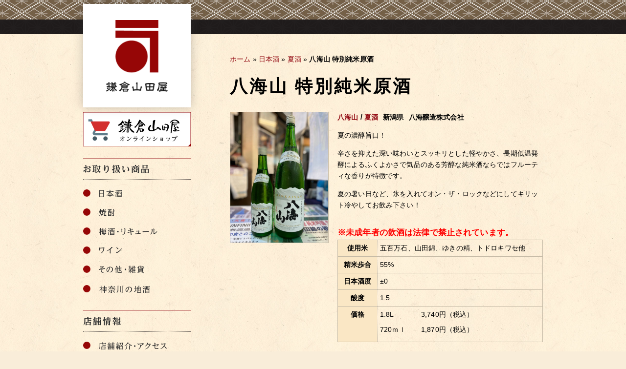

--- FILE ---
content_type: text/html; charset=UTF-8
request_url: http://kamakura-yamadaya.jp/sake/3354.html
body_size: 21053
content:
<!DOCTYPE html>
<html lang="ja" prefix="og: http://ogp.me/ns#">
<head>
<meta charset="UTF-8">

<meta http-equiv="X-UA-Compatible" content="IE=edge">
<title>八海山 特別純米原酒 | 鎌倉山田屋</title>
<link rel="profile" href="http://gmpg.org/xfn/11">
<link rel="pingback" href="http://kamakura-yamadaya.jp/xmlrpc.php">

<!-- favicon -->
<link rel="apple-touch-icon" sizes="57x57" href="http://kamakura-yamadaya.jp/wp-content/themes/yamadaya/favicons/apple-touch-icon-57x57.png">
<link rel="apple-touch-icon" sizes="60x60" href="http://kamakura-yamadaya.jp/wp-content/themes/yamadaya/favicons/apple-touch-icon-60x60.png">
<link rel="apple-touch-icon" sizes="72x72" href="http://kamakura-yamadaya.jp/wp-content/themes/yamadaya/favicons/apple-touch-icon-72x72.png">
<link rel="apple-touch-icon" sizes="76x76" href="http://kamakura-yamadaya.jp/wp-content/themes/yamadaya/favicons/apple-touch-icon-76x76.png">
<link rel="apple-touch-icon" sizes="114x114" href="http://kamakura-yamadaya.jp/wp-content/themes/yamadaya/favicons/apple-touch-icon-114x114.png">
<link rel="apple-touch-icon" sizes="120x120" href="http://kamakura-yamadaya.jp/wp-content/themes/yamadaya/favicons/apple-touch-icon-120x120.png">
<link rel="apple-touch-icon" sizes="144x144" href="http://kamakura-yamadaya.jp/wp-content/themes/yamadaya/favicons/apple-touch-icon-144x144.png">
<link rel="apple-touch-icon" sizes="152x152" href="http://kamakura-yamadaya.jp/wp-content/themes/yamadaya/favicons/apple-touch-icon-152x152.png">
<link rel="apple-touch-icon" sizes="180x180" href="http://kamakura-yamadaya.jp/wp-content/themes/yamadaya/favicons/apple-touch-icon-180x180.png">
<link rel="icon" type="image/png" href="http://kamakura-yamadaya.jp/wp-content/themes/yamadaya/favicons/favicon-32x32.png" sizes="32x32">
<link rel="icon" type="image/png" href="http://kamakura-yamadaya.jp/wp-content/themes/yamadaya/favicons/android-chrome-192x192.png" sizes="192x192">
<link rel="icon" type="image/png" href="http://kamakura-yamadaya.jp/wp-content/themes/yamadaya/favicons/favicon-96x96.png" sizes="96x96">
<link rel="icon" type="image/png" href="http://kamakura-yamadaya.jp/wp-content/themes/yamadaya/favicons/favicon-16x16.png" sizes="16x16">
<link rel="manifest" href="http://kamakura-yamadaya.jp/wp-content/themes/yamadaya/favicons/manifest.json">
<meta name="msapplication-TileColor" content="#f7ebc3">
<meta name="msapplication-TileImage" content="http://kamakura-yamadaya.jp/wp-content/themes/yamadaya/favicons/mstile-144x144.png">
<meta name="theme-color" content="#920610">
<!-- /favicon -->


<!-- This site is optimized with the Yoast SEO plugin v7.4.2 - https://yoast.com/wordpress/plugins/seo/ -->
<link rel="canonical" href="http://kamakura-yamadaya.jp/sake/3354.html" />
<meta property="og:locale" content="ja_JP" />
<meta property="og:type" content="article" />
<meta property="og:title" content="八海山 特別純米原酒 | 鎌倉山田屋" />
<meta property="og:description" content="夏の濃醇旨口！ 辛さを抑えた深い味わいとスッキリとした軽やかさ、長期低温発酵によるふくよかさで気品のある芳醇な純米酒ならではフルーティな香りが特徴です。 夏の暑い日など、氷を入れてオン・ザ・ロックなどにしてキリット冷やし..." />
<meta property="og:url" content="http://kamakura-yamadaya.jp/sake/3354.html" />
<meta property="og:site_name" content="鎌倉山田屋" />
<meta property="article:publisher" content="https://www.facebook.com/pages/鎌倉山田屋/388072751275929?fref=photo" />
<meta property="og:image" content="http://kamakura-yamadaya.jp/wp-content/uploads/a7b647af34a9ee9aeaaefbd851cc06c1.jpg" />
<meta property="og:image:width" content="768" />
<meta property="og:image:height" content="1024" />
<!-- / Yoast SEO plugin. -->

<link rel='dns-prefetch' href='//maxcdn.bootstrapcdn.com' />
<link rel='dns-prefetch' href='//s.w.org' />
<link rel="alternate" type="application/rss+xml" title="鎌倉山田屋 &raquo; フィード" href="http://kamakura-yamadaya.jp/feed" />
<link rel="alternate" type="application/rss+xml" title="鎌倉山田屋 &raquo; コメントフィード" href="http://kamakura-yamadaya.jp/comments/feed" />
<link rel='stylesheet' id='contact-form-7-css'  href='http://kamakura-yamadaya.jp/wp-content/plugins/contact-form-7/includes/css/styles.css?ver=5.0.1' type='text/css' media='all' />
<link rel='stylesheet' id='yamadaya-style-css'  href='http://kamakura-yamadaya.jp/wp-content/themes/yamadaya/style.css?ver=4.9.5' type='text/css' media='all' />
<link rel='stylesheet' id='style-font-css'  href='https://maxcdn.bootstrapcdn.com/font-awesome/4.5.0/css/font-awesome.min.css?ver=4.9.5' type='text/css' media='all' />
<script type='text/javascript' src='http://kamakura-yamadaya.jp/wp-includes/js/jquery/jquery.js?ver=1.12.4'></script>
<script type='text/javascript' src='http://kamakura-yamadaya.jp/wp-includes/js/jquery/jquery-migrate.min.js?ver=1.4.1'></script>
<link rel='https://api.w.org/' href='http://kamakura-yamadaya.jp/wp-json/' />
<link rel="EditURI" type="application/rsd+xml" title="RSD" href="http://kamakura-yamadaya.jp/xmlrpc.php?rsd" />
<link rel="wlwmanifest" type="application/wlwmanifest+xml" href="http://kamakura-yamadaya.jp/wp-includes/wlwmanifest.xml" /> 
<meta name="generator" content="WordPress 4.9.5" />
<link rel='shortlink' href='http://kamakura-yamadaya.jp/?p=3354' />
<link rel="alternate" type="application/json+oembed" href="http://kamakura-yamadaya.jp/wp-json/oembed/1.0/embed?url=http%3A%2F%2Fkamakura-yamadaya.jp%2Fsake%2F3354.html" />
<link rel="alternate" type="text/xml+oembed" href="http://kamakura-yamadaya.jp/wp-json/oembed/1.0/embed?url=http%3A%2F%2Fkamakura-yamadaya.jp%2Fsake%2F3354.html&#038;format=xml" />

<link rel="stylesheet" href="http://kamakura-yamadaya.jp/wp-content/plugins/count-per-day/counter.css" type="text/css" />

<!--[if lt IE 9.0]>
	<script src="http://kamakura-yamadaya.jp/wp-content/themes/yamadaya/js/html5shiv.min.js"></script>
	<script src="http://kamakura-yamadaya.jp/wp-content/themes/yamadaya/js/jquery.backgroundSize.js"></script>
<![endif]-->

<script>
  (function(i,s,o,g,r,a,m){i['GoogleAnalyticsObject']=r;i[r]=i[r]||function(){
  (i[r].q=i[r].q||[]).push(arguments)},i[r].l=1*new Date();a=s.createElement(o),
  m=s.getElementsByTagName(o)[0];a.async=1;a.src=g;m.parentNode.insertBefore(a,m)
  })(window,document,'script','//www.google-analytics.com/analytics.js','ga');

  ga('create', 'UA-43689858-2', 'auto');
  ga('send', 'pageview');

</script>

</head>

<body class="sake-template-default single single-sake postid-3354">
<div id="page" class="hfeed site">
	<a class="skip-link screen-reader-text" href="#content">Skip to content</a>

	<header id="masthead" class="site-header" role="banner">
		<div class="site-branding">
			<div class="site-title"><a href="http://kamakura-yamadaya.jp/" rel="home"><img src="http://kamakura-yamadaya.jp/wp-content/themes/yamadaya/images/logo_main.png" alt="鎌倉山田屋" width="126"></a></div>

			<!-- スライダー -->
			

		</div>
	</header><!-- #masthead -->

	<div id="content" class="site-content">

<div id="primary" class="content-area">
  <main id="main" class="site-main" role="main">
    
<article itemscope itemtype="http://schema.org/Product" id="post-3354" class="post-3354 sake type-sake status-publish has-post-thumbnail hentry sake_cat-hakkaisan sake_cat-232">
      <header class="entry-header">
      <p id="breadcrumbs"><span xmlns:v="http://rdf.data-vocabulary.org/#"><span typeof="v:Breadcrumb"><a href="http://kamakura-yamadaya.jp/" rel="v:url" property="v:title">ホーム</a> » <span rel="v:child" typeof="v:Breadcrumb"><a href="http://kamakura-yamadaya.jp/sake" rel="v:url" property="v:title">日本酒</a> » <span rel="v:child" typeof="v:Breadcrumb"><a href="http://kamakura-yamadaya.jp/sake/%e5%a4%8f%e9%85%92" rel="v:url" property="v:title">夏酒</a> » <strong class="breadcrumb_last">八海山 特別純米原酒</strong></span></span></span></span></p>      <h1 itemprop="name" class="entry-title"><span>八海山 特別純米原酒</span></h1>    </header><!-- .entry-header -->
  
  <div class="entry-content">
    <div class="content-meta">
      <div class="content-images">
        <a itemprop="image" href="http://kamakura-yamadaya.jp/wp-content/uploads/a7b647af34a9ee9aeaaefbd851cc06c1-400x533.jpg" title="八海山 特別純米原酒" ><img width="768" height="1024" src="http://kamakura-yamadaya.jp/wp-content/uploads/a7b647af34a9ee9aeaaefbd851cc06c1.jpg" class="attachment-post-thumbnail size-post-thumbnail wp-post-image" alt="" srcset="http://kamakura-yamadaya.jp/wp-content/uploads/a7b647af34a9ee9aeaaefbd851cc06c1.jpg 768w, http://kamakura-yamadaya.jp/wp-content/uploads/a7b647af34a9ee9aeaaefbd851cc06c1-150x200.jpg 150w, http://kamakura-yamadaya.jp/wp-content/uploads/a7b647af34a9ee9aeaaefbd851cc06c1-405x540.jpg 405w, http://kamakura-yamadaya.jp/wp-content/uploads/a7b647af34a9ee9aeaaefbd851cc06c1-400x533.jpg 400w" sizes="(max-width: 768px) 100vw, 768px" /></a>      </div>
    </div>
    <div class="content-right">
      <div class="content-info">
                <p itemprop="brand" itemscope itemtype="http://schema.org/Brand"><span itemprop="name">
          <a href="http://kamakura-yamadaya.jp/sake/hakkaisan" rel="tag">八海山</a> / <a href="http://kamakura-yamadaya.jp/sake/%e5%a4%8f%e9%85%92" rel="tag">夏酒</a></p><p>新潟県</span></p>
        <p>
          八海醸造株式会社        </p>
      </div>

      <div itemprop="description" class="content-main">
        <p>夏の濃醇旨口！</p>
<p><span style="color: #000000;">辛さを抑えた深い味わいとスッキリとした軽やかさ、長期低温発酵によるふくよかさで気品のある芳醇な純米酒ならではフルーティな香りが特徴です。</span></p>
<p>夏の暑い日など、氷を入れてオン・ザ・ロックなどにしてキリット冷やしてお飲み下さい！</p>
              </div>

      

                                                  <p style="margin-bottom: 0; font-size: 1.2em; color: #ff0000; font-weight:bold;">※未成年者の飲酒は法律で禁止されています。</p>
            

        <table class="product_table">
                          <tr>
            <th>使用米</th>
            <td>
              五百万石、山田錦、ゆきの精、トドロキワセ他            </td>
          </tr>
                  <tr>
            <th>精米歩合</th>
            <td>
              55%            </td>
          </tr>
                  <tr>
            <th>日本酒度</th>
            <td>
              ±0            </td>
          </tr>
                  <tr>
            <th>酸度</th>
            <td>
              1.5            </td>
          </tr>
                <tr>
          <th>価格</th>
          <td>
                          <dl>
                                  <dt>1.8L</dt>
                  <dd itemprop="offers" itemscope itemtype="http://schema.org/Offer">
                    <span itemprop="price">3,740</span>円（税込）
                  </dd>
                                  <dt>720ｍｌ</dt>
                  <dd itemprop="offers" itemscope itemtype="http://schema.org/Offer">
                    <span itemprop="price">1,870</span>円（税込）
                  </dd>
                              </dl>
                        </td>
          </tr>
      </table>
    </div>
          </div>

      <footer class="entry-footer">
      <h2>
        夏酒        <span>関連商品</span>
      </h2>
      <ul class="related">
                  <li>
            <p class="images"><a href="http://kamakura-yamadaya.jp/sake/4973.html"><img width="150" height="200" src="http://kamakura-yamadaya.jp/wp-content/uploads/5a91810721f860d51e6aa9f97f88116d-150x200.jpg" class="attachment-medium size-medium wp-post-image" alt="" srcset="http://kamakura-yamadaya.jp/wp-content/uploads/5a91810721f860d51e6aa9f97f88116d-150x200.jpg 150w, http://kamakura-yamadaya.jp/wp-content/uploads/5a91810721f860d51e6aa9f97f88116d.jpg 768w, http://kamakura-yamadaya.jp/wp-content/uploads/5a91810721f860d51e6aa9f97f88116d-405x540.jpg 405w, http://kamakura-yamadaya.jp/wp-content/uploads/5a91810721f860d51e6aa9f97f88116d-400x533.jpg 400w" sizes="(max-width: 150px) 100vw, 150px" /></a></p>
            <p><a href="http://kamakura-yamadaya.jp/sake/4973.html">北雪　夏　純米吟醸</a></p>
            <p>新潟県</p>
            <p>八海醸造株式会社</p>
          </li>
                  <li>
            <p class="images"><a href="http://kamakura-yamadaya.jp/sake/3886.html"><img width="150" height="200" src="http://kamakura-yamadaya.jp/wp-content/uploads/bf3ddb915cdac61471982d5e2744fd71-150x200.jpg" class="attachment-medium size-medium wp-post-image" alt="" srcset="http://kamakura-yamadaya.jp/wp-content/uploads/bf3ddb915cdac61471982d5e2744fd71-150x200.jpg 150w, http://kamakura-yamadaya.jp/wp-content/uploads/bf3ddb915cdac61471982d5e2744fd71.jpg 768w, http://kamakura-yamadaya.jp/wp-content/uploads/bf3ddb915cdac61471982d5e2744fd71-405x540.jpg 405w, http://kamakura-yamadaya.jp/wp-content/uploads/bf3ddb915cdac61471982d5e2744fd71-400x533.jpg 400w" sizes="(max-width: 150px) 100vw, 150px" /></a></p>
            <p><a href="http://kamakura-yamadaya.jp/sake/3886.html">越乃景虎	 純米原酒</a></p>
            <p>新潟県</p>
            <p>八海醸造株式会社</p>
          </li>
                  <li>
            <p class="images"><a href="http://kamakura-yamadaya.jp/sake/3354.html"><img width="150" height="200" src="http://kamakura-yamadaya.jp/wp-content/uploads/a7b647af34a9ee9aeaaefbd851cc06c1-150x200.jpg" class="attachment-medium size-medium wp-post-image" alt="" srcset="http://kamakura-yamadaya.jp/wp-content/uploads/a7b647af34a9ee9aeaaefbd851cc06c1-150x200.jpg 150w, http://kamakura-yamadaya.jp/wp-content/uploads/a7b647af34a9ee9aeaaefbd851cc06c1.jpg 768w, http://kamakura-yamadaya.jp/wp-content/uploads/a7b647af34a9ee9aeaaefbd851cc06c1-405x540.jpg 405w, http://kamakura-yamadaya.jp/wp-content/uploads/a7b647af34a9ee9aeaaefbd851cc06c1-400x533.jpg 400w" sizes="(max-width: 150px) 100vw, 150px" /></a></p>
            <p><a href="http://kamakura-yamadaya.jp/sake/3354.html">八海山 特別純米原酒</a></p>
            <p>新潟県</p>
            <p>八海醸造株式会社</p>
          </li>
                  <li>
            <p class="images"><a href="http://kamakura-yamadaya.jp/sake/3233.html"><img width="150" height="200" src="http://kamakura-yamadaya.jp/wp-content/uploads/78d9e8238adc0346d923362f809637d6-150x200.jpg" class="attachment-medium size-medium wp-post-image" alt="" srcset="http://kamakura-yamadaya.jp/wp-content/uploads/78d9e8238adc0346d923362f809637d6-150x200.jpg 150w, http://kamakura-yamadaya.jp/wp-content/uploads/78d9e8238adc0346d923362f809637d6.jpg 768w, http://kamakura-yamadaya.jp/wp-content/uploads/78d9e8238adc0346d923362f809637d6-405x540.jpg 405w, http://kamakura-yamadaya.jp/wp-content/uploads/78d9e8238adc0346d923362f809637d6-400x533.jpg 400w" sizes="(max-width: 150px) 100vw, 150px" /></a></p>
            <p><a href="http://kamakura-yamadaya.jp/sake/3233.html">久保田　翠寿　大吟醸生酒</a></p>
            <p>新潟県</p>
            <p>八海醸造株式会社</p>
          </li>
              </ul>
    </footer><!-- .entry-footer -->
  </article><!-- #post-## -->
  </main>
  <!-- #main -->
</div>
<!-- #primary -->


<div id="secondary" class="widget-area">
  <a href="https://kmyamadaya.base.shop/" style="display: block; margin-top:10px;"><img src="/wp-content/themes/yamadaya/images/base.jpg" alt="オンラインショッピング"></a>
  <nav>
    <h2><span class="menu_ttl001"></span></h2>
    <ul>
      <li><a href="http://kamakura-yamadaya.jp/sake"><span class="menu01"></span></a></li>
      <li><a href="http://kamakura-yamadaya.jp/shochu"><span class="menu02"></span></a></li>
      <li><a href="http://kamakura-yamadaya.jp/liqueur"><span class="menu03"></span></a></li>
      <li><a href="http://kamakura-yamadaya.jp/wine"><span class="menu04"></span></a></li>
      <li><a href="http://kamakura-yamadaya.jp/goods"><span class="menu05"></span></a></li>
      <li><a href="http://kamakura-yamadaya.jp/kamakura"><span class="menu06"></span></a></li>
    </ul>

    <h2><span class="menu_ttl002"></span></h2>
    <ul>
      <li><a href="http://kamakura-yamadaya.jp/info"><span class="menu07"></span></a></li>
      <li><a href="http://kamakura-yamadaya.jp/contact"><span class="menu08"></span></a></li>
      <!--<li><a href="http://kamakura-yamadaya.jp/blog"><span class="menu09"></span></a></li>-->
      <li class="fb"><a href="https://www.facebook.com/pages/%E9%8E%8C%E5%80%89%E5%B1%B1%E7%94%B0%E5%B1%8B/388072751275929?fref=nf" target="_blank"><span class="menu10"></span></a></li>
      <li class="fb"><a href="https://twitter.com/yamadayahonten" target="_blank"><span class="menu11"></span></a></li>
      <li class="fb"><a href="https://www.instagram.com/kyamadaya/?hl=ja" target="_blank"><span class="menu12"></span></a></li>

    </ul>
    <p style="margin-bottom: 0; font-size: 1.2em; color: #ff0000; font-weight:bold;">※未成年者の飲酒は法律で<br>&emsp;禁止されています。</p>
  </nav>
</div><!-- #secondary -->
  <div class="gotop"><a href="#" class="pagetop"><i class="fa fa-caret-up"></i> ページトップへ戻る</a></div>
  </div><!-- #content -->

  <footer id="colophon" class="site-footer" role="contentinfo">
  <div class="foot-inner">
    <div class="site-info">
      <h4>株式会社　山田屋本店<!--鎌倉山田屋--></h4>
      〒248-0005　神奈川県 鎌倉市 雪ノ下3-8-29<br />
      TEL：0467-22-0338　FAX：0467-24-8497<br />
      営業時間：10:00〜20:00<br />
      定休日：日曜日・月曜日
      <p style="font-size: 1.2em; font-weight:bold;">※未成年者の飲酒は法律で禁止されています。</p>
    </div><!-- .site-info -->
    <div class="site-map">
      <h4>お取り扱い商品</h4>
      <ul>
        <li><a href="http://kamakura-yamadaya.jp/sake">日本酒</a></li>
        <li><a href="http://kamakura-yamadaya.jp/shochu">焼酎</a></li>
        <li><a href="http://kamakura-yamadaya.jp/liqueur">梅酒・リキュール</a></li>
        <li><a href="http://kamakura-yamadaya.jp/wine">ワイン</a></li>
        <li><a href="http://kamakura-yamadaya.jp/goods">その他・雑貨</a></li>
        <li><a href="http://kamakura-yamadaya.jp/kamakura">鎌倉・湘南名産</a></li>
      </ul>
    </div>
    <div class="site-map">
      <h4>店舗情報</h4>
      <ul>
        <li><a href="http://kamakura-yamadaya.jp/info">店舗紹介・アクセス</a></li>
        <li><a href="http://kamakura-yamadaya.jp/contact">ご注文・お問い合わせ</a></li>
        <li><a href="http://kamakura-yamadaya.jp/news">お知らせ</a></li>
        <li><a href="https://www.facebook.com/pages/%E9%8E%8C%E5%80%89%E5%B1%B1%E7%94%B0%E5%B1%8B/388072751275929?fref=nf" target="_blank">公式Facebook</a></li>
        <li><a href="https://twitter.com/yamadayahonten" target="_blank">Twitter</a></li>
        <li><a href="https://www.instagram.com/kyamadaya/?hl=ja" target="_blank">Instagram</a></li>
        <li><a href="http://kamakura-yamadaya.jp/regulation">特定商取引法に基づく表記</a></li>
      </ul>
    </div>
    </div>
  </footer><!-- #colophon -->
</div><!-- #page -->

<script type='text/javascript'>
/* <![CDATA[ */
var wpcf7 = {"apiSettings":{"root":"http:\/\/kamakura-yamadaya.jp\/wp-json\/contact-form-7\/v1","namespace":"contact-form-7\/v1"},"recaptcha":{"messages":{"empty":"\u3042\u306a\u305f\u304c\u30ed\u30dc\u30c3\u30c8\u3067\u306f\u306a\u3044\u3053\u3068\u3092\u8a3c\u660e\u3057\u3066\u304f\u3060\u3055\u3044\u3002"}}};
/* ]]> */
</script>
<script type='text/javascript' src='http://kamakura-yamadaya.jp/wp-content/plugins/contact-form-7/includes/js/scripts.js?ver=5.0.1'></script>
<script type='text/javascript' src='http://kamakura-yamadaya.jp/wp-content/themes/yamadaya/js/navigation.js?ver=20120206'></script>
<script type='text/javascript' src='http://kamakura-yamadaya.jp/wp-content/themes/yamadaya/js/skip-link-focus-fix.js?ver=20130115'></script>
<script type='text/javascript' src='http://kamakura-yamadaya.jp/wp-includes/js/wp-embed.min.js?ver=4.9.5'></script>

<script type="text/javascript">
  jQuery(document).ready(function($) {
    $(function() {
      //ページ内スクロール
      $(".btn_scroll").click(function() {
        var i = $(".btn_scroll").index(this)
        var p = $(".ind_scroll").eq(i).offset().top;
        $('html,body').animate({
          scrollTop: p
        }, 'fast');
        return false;
      });

      //ページ上部へ戻る
      $(".pagetop").click(function() {
        $('html,body').animate({
          scrollTop: 0
        }, 'fast');
        return false;
      });
    });
  });
</script>


</body>
</html>


--- FILE ---
content_type: text/plain
request_url: https://www.google-analytics.com/j/collect?v=1&_v=j102&a=1251238344&t=pageview&_s=1&dl=http%3A%2F%2Fkamakura-yamadaya.jp%2Fsake%2F3354.html&ul=en-us%40posix&dt=%E5%85%AB%E6%B5%B7%E5%B1%B1%20%E7%89%B9%E5%88%A5%E7%B4%94%E7%B1%B3%E5%8E%9F%E9%85%92%20%7C%20%E9%8E%8C%E5%80%89%E5%B1%B1%E7%94%B0%E5%B1%8B&sr=1280x720&vp=1280x720&_u=IEBAAEABAAAAACAAI~&jid=1735052643&gjid=1190428886&cid=963736530.1768947766&tid=UA-43689858-2&_gid=401161191.1768947766&_r=1&_slc=1&z=687834176
body_size: -286
content:
2,cG-21EWDST60L